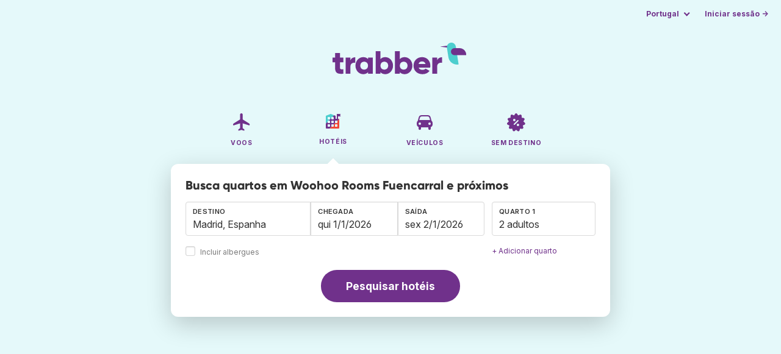

--- FILE ---
content_type: text/html;charset=utf-8
request_url: https://www.trabber.pt/hoteis/espanha-es/madrid-3117735/woohoo-rooms-fuencarral-387022785/
body_size: 11732
content:
<!DOCTYPE html>
<html lang="pt" >
<head>
<meta charset="utf-8">
<base href="https://www.trabber.pt/">
<meta name="viewport" content="width=device-width,initial-scale=1">
<meta name="mobile-web-app-capable" content="yes">
<meta name="apple-mobile-web-app-capable" content="yes">
<meta name="apple-mobile-web-app-status-bar-style" content="black-translucent">
<meta name="apple-mobile-web-app-title" content="Trabber">
<meta name="robots" content="max-image-preview:large"><link rel="apple-touch-icon" sizes="180x180" href="/apple-touch-icon.png">
<link rel="icon" type="image/png" sizes="32x32" href="/favicon-32x32.png">
<link rel="icon" type="image/png" sizes="16x16" href="/favicon-16x16.png">
<link rel="manifest" href="/site.webmanifest">
<link rel="mask-icon" href="/safari-pinned-tab.svg" color="#70318b">
<meta name="msapplication-TileColor" content="#70318b">
<meta name="msapplication-config" content="/browserconfig.xml">
<meta name="theme-color" content="#70318b">
<link rel="preload" as="font" href="https://www.trabber.pt/fonts/InterVariable.woff2" type="font/woff2" crossorigin="anonymous">
<link rel="preload" as="font" href="https://www.trabber.pt/fonts/Gilroy-ExtraBold.woff2" type="font/woff2" crossorigin="anonymous">
<meta property="og:image" content="https://q-xx.bstatic.com/xdata/images/hotel/max500/255282511.jpg?k=c84bf1073ed934fde896ba9c5d2480935cad9f9dec358562668ea021e8bdee7b&o=">
<script>
!function(){var e=!1;window.onerror=function(n,r,o,t,a){if(!e){var s={href:document.location.href,msg:n,url:r,line:o,col:t};null!=a&&(s.message=a.message,s.name=a.name,s.stack=a.stack);var i=new XMLHttpRequest;i.open("POST","/admin/javascript-report"),i.send(JSON.stringify(s)),e=!0}return!1}}();
</script>
<script>
function footerContact() {
    window.location.href="https://www.trabber.pt/contact" + "?url=" + encodeURIComponent(window.location.href);
}
var trbq = trbq || [];
trbq.push(['globalInit']);

window.dataLayer = window.dataLayer || [];
function gtag(){dataLayer.push(arguments);}
</script>
<script async src="https://accounts.google.com/gsi/client"></script><title>Woohoo Rooms Fuencarral em Madrid de 86 € - Trabber Hotéis</title>
<meta name="description" content="Detalhes sobre Woohoo Rooms Fuencarral. Compare, encontre o melhor preço no Trabber e reserve seu próximo feriado em Madrid">
<meta name="twitter:card" content="summary">
<meta name="twitter:site" content="@Trabber">
<meta name="twitter:title" content="Woohoo Rooms Fuencarral em Madrid de 86 € - Trabber Hotéis">
<meta name="twitter:description" content="Detalhes sobre Woohoo Rooms Fuencarral. Compare, encontre o melhor preço no Trabber e reserve seu próximo feriado em Madrid">
<meta name="twitter:image" content="https://www.trabber.pt/images/logos/tw-share.png">
<meta name="twitter:image:width" content="1024">
<meta name="twitter:image:height" content="512">
<meta name="referrer" content="no-referrer">
<script>
trbq.push(function() {

    hotelFormFocus();

    document.getElementById("js_support").value = 'Y';

    addLocationAutocomplete("dest_text", "dest_container", "dest", "https://www.trabber.pt/ajax/dest_autocomplete", {gApi: true});

    window.maxRooms = 10;


    addPikadayCombo('from_date','to_date','/',1,0,true);

    addTravellersDropdown('ages1', 'passengers_text1','adults1','children1',null,'adulto','adultos','criança','crianças');


    

});
</script>
<script type="application/ld+json">
{
"@context":"https://schema.org",
"@type":"WebSite",
"name":"Trabber",
"url": "https://www.trabber.pt/"
}
</script>
<script type="application/ld+json">
{
"@context":"https://schema.org",
"@type":"Organization",
"name":"Trabber",
"url":"https://www.trabber.pt/",

"logo":"https://www.trabber.pt/images/logo-trabber.svg"
}
</script>
<script>
function showWanning() {
    document.getElementById("wanningmsg").innerHTML = "<b>O navegador bloqueou as janelas de comparação</b><br>Revise as opções do seu navegador para permitir janelas pop up.<br>";
    document.getElementById("wanning").style.display = "block";
}
</script>
<script>
gtag('js', new Date());
function rP(i,n){var t,r=i.split("?")[0],e=[],l=-1!==i.indexOf("?")?i.split("?")[1]:"";if(""!==l){var s=l.indexOf("#");-1!==s&&(l=l.substring(0,s));for(var f=(e=l.split("&")).length-1;f>=0;f-=1)t=e[f].split("=")[0],n.indexOf(t)>=0&&e.splice(f,1);e.length&&(r=r+"?"+e.join("&"))}return r}
var ga4ecb = function (en) {

};

var ga4cfg = {

    send_page_view: false
};
var ga4up = {};
gtag('set','page_location',rP(document.location.href,['id','ead','ttclickid']));

ga4up['app'] = 'false';

ga4up['device_cat'] = 'laptop-16';
gtag('set','user_properties',ga4up);

gtag('config', 'G-DMJLK719NV', ga4cfg);
gtag('event', 'page_view', {
    'event_callback': function() {
        ga4ecb('page_view');
    }
});

gtag('config', 'AW-1062050928');
</script>


<link rel="stylesheet" href="https://www.trabber.pt/css/style.min.css?7a00516ce281656093e26d6a4fad4ecd.cache.css">
<meta property="twitter:account_id" content="4503599629823226">
<meta name="facebook-domain-verification" content="p50hmsofx3vvw9043nuzbgcg58vzt5">
<link rel="canonical" href="https://www.trabber.pt/hoteis/espanha-es/madrid-3117735/woohoo-rooms-fuencarral-387022785/">
<link rel="alternate" hreflang="ca" href="https://www.trabber.cat/hotels/espanya-es/madrid-3117735/woohoo-rooms-fuencarral-387022785/">
<link rel="alternate" hreflang="ca-es" href="https://www.trabber.cat/hotels/espanya-es/madrid-3117735/woohoo-rooms-fuencarral-387022785/">
<link rel="alternate" hreflang="de" href="https://www.trabber.de/hotels/spanien-es/madrid-3117735/woohoo-rooms-fuencarral-387022785/">
<link rel="alternate" hreflang="de-at" href="https://www.trabber.at/hotels/spanien-es/madrid-3117735/woohoo-rooms-fuencarral-387022785/">
<link rel="alternate" hreflang="de-ch" href="https://www.trabber.ch/hotels/spanien-es/madrid-3117735/woohoo-rooms-fuencarral-387022785/">
<link rel="alternate" hreflang="de-de" href="https://www.trabber.de/hotels/spanien-es/madrid-3117735/woohoo-rooms-fuencarral-387022785/">
<link rel="alternate" hreflang="en" href="https://www.trabber.us/hotels/spain-es/madrid-3117735/woohoo-rooms-fuencarral-387022785/">
<link rel="alternate" hreflang="en-au" href="https://www.trabber.com.au/hotels/spain-es/madrid-3117735/woohoo-rooms-fuencarral-387022785/">
<link rel="alternate" hreflang="en-ca" href="https://www.trabber.ca/hotels/spain-es/madrid-3117735/woohoo-rooms-fuencarral-387022785/">
<link rel="alternate" hreflang="en-de" href="https://www.trabber.de/en/hotels/spain-es/madrid-3117735/woohoo-rooms-fuencarral-387022785/">
<link rel="alternate" hreflang="en-es" href="https://www.trabber.es/en/hotels/spain-es/madrid-3117735/woohoo-rooms-fuencarral-387022785/">
<link rel="alternate" hreflang="en-gb" href="https://www.trabber.co.uk/hotels/spain-es/madrid-3117735/woohoo-rooms-fuencarral-387022785/">
<link rel="alternate" hreflang="en-ie" href="https://www.trabber.ie/hotels/spain-es/madrid-3117735/woohoo-rooms-fuencarral-387022785/">
<link rel="alternate" hreflang="en-in" href="https://www.trabber.in/hotels/spain-es/madrid-3117735/woohoo-rooms-fuencarral-387022785/">
<link rel="alternate" hreflang="en-nz" href="https://www.trabber.co.nz/hotels/spain-es/madrid-3117735/woohoo-rooms-fuencarral-387022785/">
<link rel="alternate" hreflang="en-us" href="https://www.trabber.us/hotels/spain-es/madrid-3117735/woohoo-rooms-fuencarral-387022785/">
<link rel="alternate" hreflang="en-za" href="https://www.trabber.co.za/hotels/spain-es/madrid-3117735/woohoo-rooms-fuencarral-387022785/">
<link rel="alternate" hreflang="es" href="https://www.trabber.es/hoteles/espana-es/madrid-3117735/woohoo-rooms-fuencarral-387022785/">
<link rel="alternate" hreflang="es-ar" href="https://www.trabber.com.ar/hoteles/espana-es/madrid-3117735/woohoo-rooms-fuencarral-387022785/">
<link rel="alternate" hreflang="es-cl" href="https://www.trabber.cl/hoteles/espana-es/madrid-3117735/woohoo-rooms-fuencarral-387022785/">
<link rel="alternate" hreflang="es-co" href="https://www.trabber.co/hoteles/espana-es/madrid-3117735/woohoo-rooms-fuencarral-387022785/">
<link rel="alternate" hreflang="es-cr" href="https://www.trabber.co.cr/hoteles/espana-es/madrid-3117735/woohoo-rooms-fuencarral-387022785/">
<link rel="alternate" hreflang="es-ec" href="https://www.trabber.ec/hoteles/espana-es/madrid-3117735/woohoo-rooms-fuencarral-387022785/">
<link rel="alternate" hreflang="es-es" href="https://www.trabber.es/hoteles/espana-es/madrid-3117735/woohoo-rooms-fuencarral-387022785/">
<link rel="alternate" hreflang="es-gt" href="https://www.trabber.gt/hoteles/espana-es/madrid-3117735/woohoo-rooms-fuencarral-387022785/">
<link rel="alternate" hreflang="es-mx" href="https://www.trabber.mx/hoteles/espana-es/madrid-3117735/woohoo-rooms-fuencarral-387022785/">
<link rel="alternate" hreflang="es-pa" href="https://www.trabber.com.pa/hoteles/espana-es/madrid-3117735/woohoo-rooms-fuencarral-387022785/">
<link rel="alternate" hreflang="es-pe" href="https://www.trabber.pe/hoteles/espana-es/madrid-3117735/woohoo-rooms-fuencarral-387022785/">
<link rel="alternate" hreflang="es-us" href="https://www.trabber.us/es/hoteles/espana-es/madrid-3117735/woohoo-rooms-fuencarral-387022785/">
<link rel="alternate" hreflang="es-ve" href="https://www.trabber.com.ve/hoteles/espana-es/madrid-3117735/woohoo-rooms-fuencarral-387022785/">
<link rel="alternate" hreflang="fr" href="https://www.trabber.fr/hotels/espagne-es/madrid-3117735/woohoo-rooms-fuencarral-387022785/">
<link rel="alternate" hreflang="fr-ca" href="https://www.trabber.ca/fr/hotels/espagne-es/madrid-3117735/woohoo-rooms-fuencarral-387022785/">
<link rel="alternate" hreflang="fr-ch" href="https://www.trabber.ch/fr/hotels/espagne-es/madrid-3117735/woohoo-rooms-fuencarral-387022785/">
<link rel="alternate" hreflang="fr-fr" href="https://www.trabber.fr/hotels/espagne-es/madrid-3117735/woohoo-rooms-fuencarral-387022785/">
<link rel="alternate" hreflang="it" href="https://www.trabber.it/hotel/spagna-es/madrid-3117735/woohoo-rooms-fuencarral-387022785/">
<link rel="alternate" hreflang="it-ch" href="https://www.trabber.ch/it/hotel/spagna-es/madrid-3117735/woohoo-rooms-fuencarral-387022785/">
<link rel="alternate" hreflang="it-it" href="https://www.trabber.it/hotel/spagna-es/madrid-3117735/woohoo-rooms-fuencarral-387022785/">
<link rel="alternate" hreflang="pt" href="https://www.trabber.com.br/hoteis/espanha-es/madrid-3117735/woohoo-rooms-fuencarral-387022785/">
<link rel="alternate" hreflang="pt-br" href="https://www.trabber.com.br/hoteis/espanha-es/madrid-3117735/woohoo-rooms-fuencarral-387022785/">
<link rel="alternate" hreflang="pt-pt" href="https://www.trabber.pt/hoteis/espanha-es/madrid-3117735/woohoo-rooms-fuencarral-387022785/">

<link rel="prefetch" href="https://www.trabber.pt/images/icons/dot-loader.svg">
<script async src="https://www.trabber.pt/javascript/z/new-pt.js?26371a600c7276dc282a22f6c3cb0677.cache.js"></script>
<script async src="https://www.googletagmanager.com/gtag/js?id=AW-1062050928"></script>
</head>
<body class="home">

<!-- arya -->

<div class="background-image-container background-hotel"></div>

<section class="masthead">

    <div class="bar">
        <div class="bar-left">
        </div>
        <div class="bar-right">
            <script>
    
    // if (('serviceWorker' in navigator) && ('PushManager' in window)) {
    if (('serviceWorker' in navigator)) {
        window.addEventListener('load', function() {
            navigator.serviceWorker.register('https://www.trabber.pt/service-worker.js');
        });
    }

    if (('serviceWorker' in navigator) && ('PushManager' in window) && ('ready' in window.navigator.serviceWorker)) {
        window.navigator.serviceWorker.ready
            .then(function(reg) {
                if (!('pushManager' in reg)) {
                    return;
                }
                reg.pushManager.getSubscription()
                    .then(function(subscription) {
                        trbq.push(['getSubscriptions','https://www.trabber.pt/',JSON.stringify(subscription)]);
                    });
            });
    }
</script>

<div id="alerts" class="bar-item" style="display:none;">
    <div class="dropdown">
        <div>
            <button class="button is-small is-text" aria-haspopup="false" onclick="location.href='https://www.trabber.pt/alerts/'">
                <span>Alerts (<span id="alertsNum"></span>)</span>
            </button>
        </div>
    </div>
</div>

<div class="bar-item">
    <div class="dropdown dropdown-autoclose">
        <div class="dropdown-trigger">
            <button class="button is-small is-text" aria-haspopup="true" aria-controls="country-menu">
                <span>Portugal</span>
            </button>
        </div>
        <div class="dropdown-menu is-multi-column" role="menu" id="country-menu">
            <div class="dropdown-content">
                <a class="dropdown-item" href="https://www.trabber.com.ar/hoteles/espana-es/madrid-3117735/woohoo-rooms-fuencarral-387022785/"><span class="flags flag-ar"> </span> Argentina</a><a class="dropdown-item" href="https://www.trabber.com.au/hotels/spain-es/madrid-3117735/woohoo-rooms-fuencarral-387022785/"><span class="flags flag-au"> </span> Australia</a><a class="dropdown-item" href="https://www.trabber.com.br/hoteis/espanha-es/madrid-3117735/woohoo-rooms-fuencarral-387022785/"><span class="flags flag-br"> </span> Brasil</a><a class="dropdown-item" href="https://www.trabber.ca/hotels/spain-es/madrid-3117735/woohoo-rooms-fuencarral-387022785/"><span class="flags flag-ca"> </span> Canada (en)</a><a class="dropdown-item" href="https://www.trabber.ca/fr/hotels/espagne-es/madrid-3117735/woohoo-rooms-fuencarral-387022785/"><span class="flags flag-ca"> </span> Canada (fr)</a><a class="dropdown-item" href="https://www.trabber.cl/hoteles/espana-es/madrid-3117735/woohoo-rooms-fuencarral-387022785/"><span class="flags flag-cl"> </span> Chile</a><a class="dropdown-item" href="https://www.trabber.co/hoteles/espana-es/madrid-3117735/woohoo-rooms-fuencarral-387022785/"><span class="flags flag-co"> </span> Colombia</a><a class="dropdown-item" href="https://www.trabber.co.cr/hoteles/espana-es/madrid-3117735/woohoo-rooms-fuencarral-387022785/"><span class="flags flag-cr"> </span> Costa Rica</a><a class="dropdown-item" href="https://www.trabber.de/hotels/spanien-es/madrid-3117735/woohoo-rooms-fuencarral-387022785/"><span class="flags flag-de"> </span> Deutschland (de)</a><a class="dropdown-item" href="https://www.trabber.de/en/hotels/spain-es/madrid-3117735/woohoo-rooms-fuencarral-387022785/"><span class="flags flag-de"> </span> Germany (en)</a><a class="dropdown-item" href="https://www.trabber.ec/hoteles/espana-es/madrid-3117735/woohoo-rooms-fuencarral-387022785/"><span class="flags flag-ec"> </span> Ecuador</a><a class="dropdown-item" href="https://www.trabber.es/hoteles/espana-es/madrid-3117735/woohoo-rooms-fuencarral-387022785/"><span class="flags flag-es"> </span> España (es)</a><a class="dropdown-item" href="https://www.trabber.cat/hotels/espanya-es/madrid-3117735/woohoo-rooms-fuencarral-387022785/"><span class="flags flag-es"> </span> Espanya (ca)</a><a class="dropdown-item" href="https://www.trabber.es/en/hotels/spain-es/madrid-3117735/woohoo-rooms-fuencarral-387022785/"><span class="flags flag-es"> </span> Spain (en)</a><a class="dropdown-item" href="https://www.trabber.fr/hotels/espagne-es/madrid-3117735/woohoo-rooms-fuencarral-387022785/"><span class="flags flag-fr"> </span> France</a><a class="dropdown-item" href="https://www.trabber.gt/hoteles/espana-es/madrid-3117735/woohoo-rooms-fuencarral-387022785/"><span class="flags flag-gt"> </span> Guatemala</a><a class="dropdown-item" href="https://www.trabber.in/hotels/spain-es/madrid-3117735/woohoo-rooms-fuencarral-387022785/"><span class="flags flag-in"> </span> India</a><a class="dropdown-item" href="https://www.trabber.ie/hotels/spain-es/madrid-3117735/woohoo-rooms-fuencarral-387022785/"><span class="flags flag-ie"> </span> Ireland</a><a class="dropdown-item" href="https://www.trabber.it/hotel/spagna-es/madrid-3117735/woohoo-rooms-fuencarral-387022785/"><span class="flags flag-it"> </span> Italia</a><a class="dropdown-item" href="https://www.trabber.mx/hoteles/espana-es/madrid-3117735/woohoo-rooms-fuencarral-387022785/"><span class="flags flag-mx"> </span> México</a><a class="dropdown-item" href="https://www.trabber.co.nz/hotels/spain-es/madrid-3117735/woohoo-rooms-fuencarral-387022785/"><span class="flags flag-nz"> </span> New Zealand</a><a class="dropdown-item" href="https://www.trabber.at/hotels/spanien-es/madrid-3117735/woohoo-rooms-fuencarral-387022785/"><span class="flags flag-at"> </span> Österreich</a><a class="dropdown-item" href="https://www.trabber.com.pa/hoteles/espana-es/madrid-3117735/woohoo-rooms-fuencarral-387022785/"><span class="flags flag-pa"> </span> Panamá</a><a class="dropdown-item" href="https://www.trabber.pe/hoteles/espana-es/madrid-3117735/woohoo-rooms-fuencarral-387022785/"><span class="flags flag-pe"> </span> Perú</a><a class="dropdown-item" href="https://www.trabber.pt/hoteis/espanha-es/madrid-3117735/woohoo-rooms-fuencarral-387022785/"><span class="flags flag-pt"> </span> Portugal</a><a class="dropdown-item" href="https://www.trabber.ch/hotels/spanien-es/madrid-3117735/woohoo-rooms-fuencarral-387022785/"><span class="flags flag-ch"> </span> Schweiz (de)</a><a class="dropdown-item" href="https://www.trabber.ch/fr/hotels/espagne-es/madrid-3117735/woohoo-rooms-fuencarral-387022785/"><span class="flags flag-ch"> </span> Suisse (fr)</a><a class="dropdown-item" href="https://www.trabber.ch/it/hotel/spagna-es/madrid-3117735/woohoo-rooms-fuencarral-387022785/"><span class="flags flag-ch"> </span> Svizzera (it)</a><a class="dropdown-item" href="https://www.trabber.co.za/hotels/spain-es/madrid-3117735/woohoo-rooms-fuencarral-387022785/"><span class="flags flag-za"> </span> South Africa</a><a class="dropdown-item" href="https://www.trabber.co.uk/hotels/spain-es/madrid-3117735/woohoo-rooms-fuencarral-387022785/"><span class="flags flag-uk"> </span> United Kingdom</a><a class="dropdown-item" href="https://www.trabber.us/hotels/spain-es/madrid-3117735/woohoo-rooms-fuencarral-387022785/"><span class="flags flag-us"> </span> United States (en)</a><a class="dropdown-item" href="https://www.trabber.us/es/hoteles/espana-es/madrid-3117735/woohoo-rooms-fuencarral-387022785/"><span class="flags flag-us"> </span> Estados Unidos (es)</a><a class="dropdown-item" href="https://www.trabber.com.ve/hoteles/espana-es/madrid-3117735/woohoo-rooms-fuencarral-387022785/"><span class="flags flag-ve"> </span> Venezuela</a></div>
        </div>
    </div>
</div>

<div class="bar-item">
    <a class="button is-small is-text has-text-primary login-link" href="https://www.trabber.pt/login">Iniciar sessão &rarr;</a> <div id="g_id_onload"
data-use_fedcm_for_prompt="true"
data-client_id="305488027803-cpmlh62ipriuh4n5qjfld6hoacci16j3.apps.googleusercontent.com"
data-login_uri="https://www.trabber.pt/account/gsi-return"
data-auto_select="true"
data-prompt_parent_id="g_id_onload"
style="position: fixed; top: 35px; right: 10px; z-index: 1001;">
</div>
</div>

</div>
    </div>

    <div class="container is-fluid">
        <div class="columns is-centered">
            <div class="column is-full">

                <div class="has-text-centered">
<div class="logo">
                        <a href="https://www.trabber.pt/"><img src="https://www.trabber.pt/images/logo-trabber.svg" width="220" height="52" alt="Trabber Portugal"></a>
                    </div>
<div class="tabs is-main-nav is-centered">
                        <ul id="main-nav"><li><a  href="https://www.trabber.pt/"><img class="marginb-on" width="32" height="32" src="https://www.trabber.pt/images/icons/flights-off.svg" alt="Voos"> <strong class="no-text">Voos</strong></a></li> <li class="is-active"><a  href="https://www.trabber.pt/hoteis/"><img class="marginb-on" width="32" height="32" src="https://www.trabber.pt/images/icons/hotels.svg" alt="Hotéis"> <strong class="no-text">Hotéis</strong></a></li> <li><a  href="https://www.trabber.pt/carros/"><img class="marginb-on" width="32" height="32" src="https://www.trabber.pt/images/icons/cars-off.svg" alt="Veículos"> <strong class="no-text">Veículos</strong></a></li> <li><a  href="https://www.trabber.pt/ofertas/"><img class="marginb-on" width="32" height="32" src="https://www.trabber.pt/images/icons/offers-off.svg" alt="Sem destino"> <strong class="no-text">Sem destino</strong></a></li> </ul></div>
                </div>

                <div class="box is-paddingless has-large-border-radius">


                    <h1 class="px-5 pt-5 title is-size-5">
Busca quartos em Woohoo Rooms Fuencarral e próximos</h1>

<form class="px-5 pt-4 pb-5 form-hotels" id="search-form" action="https://www.trabber.pt/hotel-search-start" method="post" onclick="trbq.push(['searchformclick']);" onmouseup="trbq.push(['searchformclick']);">
        <input id="searchId" name="searchId" type="hidden" value="">
        <input id="js_support" name="js_support" type="hidden" value="N">

        <fieldset>
            <div class="fields is-horizontal">
                <div class="field-body">
                    <div class="field ">
                        <div class="fancy-fields is-grouped">
                            <div class="field">
                                <input id="dest" name="dest" type="hidden" value="3117735">
                                <label class="label" for="dest_text">Destino</label>
                                <div class="control mb-3" id="DestAutoComplete">
                                    <input class="input" type="text" id="dest_text" name="dest_text" value="Madrid, Espanha" title="Madrid, Espanha" placeholder="p. ex. Lisboa" autocomplete="off">
                                    <div id="dest_container"></div>
                                </div>
                                <span class="is-block mb-3 ">
                                    <input type="checkbox" name="hostels" class="is-checkradio is-small" id="hostels" value="y" >
                                    <label class="checkbox is-size-7 has-text-grey" for="hostels">Incluir albergues</label>
                                </span>
                            </div>
                            <div class="field has-width-short">
                                <label class="label" for="from_date">Chegada</label>
                                <div class="control mb-3">
                                    <input class="input" type="text" autocomplete="off" name="from_date" id="from_date" maxlength="14" size="14" value="01/01/2026">
                                </div>
                            </div>
                            <div class="field has-width-short">
                                <label class="label" for="to_date">Saída</label>
                                <div class="control mb-3">
                                    <input class="input" type="text" autocomplete="off" name="to_date" id="to_date" maxlength="14" size="14" value="02/01/2026">
                                </div>
                            </div>
                        </div>
                    </div>
                    <div class="field ">
                        <div class="fancy-fields">
                            <div class="field">
                                <div id="room-holder">
                                    <div class="dropdown passengers dropdown-autoclose mb-1 is-block" >
                                        <label class="dropdown-trigger label">Quarto 1</label>
                                        <div class="dropdown-trigger control">
                                            <button class="input without-shadow without-arrow" type="button" id="passengers_text1" name="passengers_text1"></button>
                                        </div>
                                        <div class="dropdown-menu dropdown-travellers" role="menu">
                                            <div class="dropdown-content px-4 py-4">
                                                <a class="delete dropdown-trigger" style="position:absolute; right:9px;" title="fechar"></a>
                                                <p>
                                                <span class="amount">
                                                    <button type="button" id="adults1_less">⊖</button>
                                                    <input id="adults1" name="adults1" type="text" readonly tabindex="-1" value="2">
                                                    <button type="button" id="adults1_more">⊕</button></span>
                                                    <label for="adults1"><strong><span id="adults1_lbl">adultos</span></strong></label>
                                                </p>
                                                <p>
                                                <span class="amount"><button type="button" id="children1_less">⊖</button>
                                                    <input id="children1" name="children1" type="text" readonly tabindex="-1" value="0">
                                                    <button type="button" id="children1_more">⊕</button></span>
                                                    <label for="children1"><strong><span id="children1_lbl">crianças</span></strong></label>
                                                </p>
                                                <div class="children" id="ages1" style="display:none;">
    <div class="is-vcentered" id="ages1_1" style="display:none;">
        <div class="is-7" style="flex:auto;align-self:center;">
            <strong>Idade criança&nbsp;1</strong>
        </div>
        <div class="mb-1">
            <div class="select is-small">
                <select name="ages1_1">
                    <option value="0">0</option>
                        <option value="1">1</option>
                        <option value="2">2</option>
                        <option value="3">3</option>
                        <option value="4">4</option>
                        <option value="5">5</option>
                        <option value="6">6</option>
                        <option value="7">7</option>
                        <option value="8">8</option>
                        <option value="9">9</option>
                        <option value="10">10</option>
                        <option value="11">11</option>
                        <option value="12">12</option>
                        <option value="13">13</option>
                        <option value="14">14</option>
                        <option value="15">15</option>
                        <option value="16">16</option>
                        <option value="17">17</option>
                        </select>
            </div>
        </div>
    </div>
    <div class="is-vcentered" id="ages1_2" style="display:none;">
        <div class="is-7" style="flex:auto;align-self:center;">
            <strong>Idade criança&nbsp;2</strong>
        </div>
        <div class="mb-1">
            <div class="select is-small">
                <select name="ages1_2">
                    <option value="0">0</option>
                        <option value="1">1</option>
                        <option value="2">2</option>
                        <option value="3">3</option>
                        <option value="4">4</option>
                        <option value="5">5</option>
                        <option value="6">6</option>
                        <option value="7">7</option>
                        <option value="8">8</option>
                        <option value="9">9</option>
                        <option value="10">10</option>
                        <option value="11">11</option>
                        <option value="12">12</option>
                        <option value="13">13</option>
                        <option value="14">14</option>
                        <option value="15">15</option>
                        <option value="16">16</option>
                        <option value="17">17</option>
                        </select>
            </div>
        </div>
    </div>
    <div class="is-vcentered" id="ages1_3" style="display:none;">
        <div class="is-7" style="flex:auto;align-self:center;">
            <strong>Idade criança&nbsp;3</strong>
        </div>
        <div class="mb-1">
            <div class="select is-small">
                <select name="ages1_3">
                    <option value="0">0</option>
                        <option value="1">1</option>
                        <option value="2">2</option>
                        <option value="3">3</option>
                        <option value="4">4</option>
                        <option value="5">5</option>
                        <option value="6">6</option>
                        <option value="7">7</option>
                        <option value="8">8</option>
                        <option value="9">9</option>
                        <option value="10">10</option>
                        <option value="11">11</option>
                        <option value="12">12</option>
                        <option value="13">13</option>
                        <option value="14">14</option>
                        <option value="15">15</option>
                        <option value="16">16</option>
                        <option value="17">17</option>
                        </select>
            </div>
        </div>
    </div>
    <div class="is-vcentered" id="ages1_4" style="display:none;">
        <div class="is-7" style="flex:auto;align-self:center;">
            <strong>Idade criança&nbsp;4</strong>
        </div>
        <div class="mb-1">
            <div class="select is-small">
                <select name="ages1_4">
                    <option value="0">0</option>
                        <option value="1">1</option>
                        <option value="2">2</option>
                        <option value="3">3</option>
                        <option value="4">4</option>
                        <option value="5">5</option>
                        <option value="6">6</option>
                        <option value="7">7</option>
                        <option value="8">8</option>
                        <option value="9">9</option>
                        <option value="10">10</option>
                        <option value="11">11</option>
                        <option value="12">12</option>
                        <option value="13">13</option>
                        <option value="14">14</option>
                        <option value="15">15</option>
                        <option value="16">16</option>
                        <option value="17">17</option>
                        </select>
            </div>
        </div>
    </div>
    <div class="is-vcentered" id="ages1_5" style="display:none;">
        <div class="is-7" style="flex:auto;align-self:center;">
            <strong>Idade criança&nbsp;5</strong>
        </div>
        <div class="mb-1">
            <div class="select is-small">
                <select name="ages1_5">
                    <option value="0">0</option>
                        <option value="1">1</option>
                        <option value="2">2</option>
                        <option value="3">3</option>
                        <option value="4">4</option>
                        <option value="5">5</option>
                        <option value="6">6</option>
                        <option value="7">7</option>
                        <option value="8">8</option>
                        <option value="9">9</option>
                        <option value="10">10</option>
                        <option value="11">11</option>
                        <option value="12">12</option>
                        <option value="13">13</option>
                        <option value="14">14</option>
                        <option value="15">15</option>
                        <option value="16">16</option>
                        <option value="17">17</option>
                        </select>
            </div>
        </div>
    </div>
    <div class="is-vcentered" id="ages1_6" style="display:none;">
        <div class="is-7" style="flex:auto;align-self:center;">
            <strong>Idade criança&nbsp;6</strong>
        </div>
        <div class="mb-1">
            <div class="select is-small">
                <select name="ages1_6">
                    <option value="0">0</option>
                        <option value="1">1</option>
                        <option value="2">2</option>
                        <option value="3">3</option>
                        <option value="4">4</option>
                        <option value="5">5</option>
                        <option value="6">6</option>
                        <option value="7">7</option>
                        <option value="8">8</option>
                        <option value="9">9</option>
                        <option value="10">10</option>
                        <option value="11">11</option>
                        <option value="12">12</option>
                        <option value="13">13</option>
                        <option value="14">14</option>
                        <option value="15">15</option>
                        <option value="16">16</option>
                        <option value="17">17</option>
                        </select>
            </div>
        </div>
    </div>
    <div class="is-vcentered" id="ages1_7" style="display:none;">
        <div class="is-7" style="flex:auto;align-self:center;">
            <strong>Idade criança&nbsp;7</strong>
        </div>
        <div class="mb-1">
            <div class="select is-small">
                <select name="ages1_7">
                    <option value="0">0</option>
                        <option value="1">1</option>
                        <option value="2">2</option>
                        <option value="3">3</option>
                        <option value="4">4</option>
                        <option value="5">5</option>
                        <option value="6">6</option>
                        <option value="7">7</option>
                        <option value="8">8</option>
                        <option value="9">9</option>
                        <option value="10">10</option>
                        <option value="11">11</option>
                        <option value="12">12</option>
                        <option value="13">13</option>
                        <option value="14">14</option>
                        <option value="15">15</option>
                        <option value="16">16</option>
                        <option value="17">17</option>
                        </select>
            </div>
        </div>
    </div>
    <div class="is-vcentered" id="ages1_8" style="display:none;">
        <div class="is-7" style="flex:auto;align-self:center;">
            <strong>Idade criança&nbsp;8</strong>
        </div>
        <div class="mb-1">
            <div class="select is-small">
                <select name="ages1_8">
                    <option value="0">0</option>
                        <option value="1">1</option>
                        <option value="2">2</option>
                        <option value="3">3</option>
                        <option value="4">4</option>
                        <option value="5">5</option>
                        <option value="6">6</option>
                        <option value="7">7</option>
                        <option value="8">8</option>
                        <option value="9">9</option>
                        <option value="10">10</option>
                        <option value="11">11</option>
                        <option value="12">12</option>
                        <option value="13">13</option>
                        <option value="14">14</option>
                        <option value="15">15</option>
                        <option value="16">16</option>
                        <option value="17">17</option>
                        </select>
            </div>
        </div>
    </div>
    <div class="is-vcentered" id="ages1_9" style="display:none;">
        <div class="is-7" style="flex:auto;align-self:center;">
            <strong>Idade criança&nbsp;9</strong>
        </div>
        <div class="mb-1">
            <div class="select is-small">
                <select name="ages1_9">
                    <option value="0">0</option>
                        <option value="1">1</option>
                        <option value="2">2</option>
                        <option value="3">3</option>
                        <option value="4">4</option>
                        <option value="5">5</option>
                        <option value="6">6</option>
                        <option value="7">7</option>
                        <option value="8">8</option>
                        <option value="9">9</option>
                        <option value="10">10</option>
                        <option value="11">11</option>
                        <option value="12">12</option>
                        <option value="13">13</option>
                        <option value="14">14</option>
                        <option value="15">15</option>
                        <option value="16">16</option>
                        <option value="17">17</option>
                        </select>
            </div>
        </div>
    </div>
    <div class="is-vcentered" id="ages1_10" style="display:none;">
        <div class="is-7" style="flex:auto;align-self:center;">
            <strong>Idade criança&nbsp;10</strong>
        </div>
        <div class="mb-1">
            <div class="select is-small">
                <select name="ages1_10">
                    <option value="0">0</option>
                        <option value="1">1</option>
                        <option value="2">2</option>
                        <option value="3">3</option>
                        <option value="4">4</option>
                        <option value="5">5</option>
                        <option value="6">6</option>
                        <option value="7">7</option>
                        <option value="8">8</option>
                        <option value="9">9</option>
                        <option value="10">10</option>
                        <option value="11">11</option>
                        <option value="12">12</option>
                        <option value="13">13</option>
                        <option value="14">14</option>
                        <option value="15">15</option>
                        <option value="16">16</option>
                        <option value="17">17</option>
                        </select>
            </div>
        </div>
    </div>
    </div>
</div>
                                        </div>
                                    </div>
                                </div>
                            </div> <!-- room-holder -->
                            <div class="is-size-7 pt-3">
                                <a id="add-room" href="#" onclick='addRoom("Quarto",2,0,"Excluir","adulto","adultos","criança","crianças","Idade criança","10");return false;'>+ Adicionar quarto</a>
                            </div>
                        </div>
                    </div>

                    </div>
            </div>

            <div class="has-text-centered mt-2">
                    <button id="submit_button" class="button is-primary is-large is-rounded" type="submit">Pesquisar hotéis</button>
                </div>

            </fieldset>
    

</form>
<div id="wanning" style="display:none">
    <div style="position:absolute; left:0; top:0; width:100%; height:100%; z-index:1000; background-color: grey; opacity: 0.5; text-align:left;"></div>
    <div style="position:absolute; top:10px; left:10px; z-index:1100;width:400px;background-color:#ffffe1; margin-top: 10px; margin-left:10px; padding:15px; text-align: left;border-width: 1px; border-style: solid; border-color: black; color:black;">
        <span id="wanningmsg"></span>
        <input type="button" id="continue" name="continue" value="Continuar busca" onclick="trbq.push(['continueSearchHotels', '%d/%m/%Y',[]])" style="margin-top:10px;">
    </div>
</div>



</div>


            </div>
        </div>

    </div>
</section>



<script type="application/ld+json">
{
"@context":"https://schema.org/",
"@type":"Hotel",
"name":"Woohoo Rooms Fuencarral",
"image":"https://q-xx.bstatic.com/xdata/images/hotel/max500/255282511.jpg?k=c84bf1073ed934fde896ba9c5d2480935cad9f9dec358562668ea021e8bdee7b&o=",

"priceRange":"desde 86 €",
"offers":{
  "@type":"AggregateOffer",
  "lowPrice":"86",
  "priceCurrency":"EUR"
},

"url":"https://www.trabber.pt/hoteis/espanha-es/madrid-3117735/woohoo-rooms-fuencarral-387022785/",

"aggregateRating":{
  "@type":"AggregateRating",
  "ratingValue":9.3,
  "reviewCount":1592,
  "bestRating":10
},

"address": {
  "@type":"PostalAddress",

  "streetAddress":"Calle de Fuencarral, 41, 2\u00BA",

  "postalCode": "28004",

  "addressLocality":"Madrid",

  "addressCountry":"Espanha",

  "geo": {
    "@type":"GeoCoordinates",
    "latitude":"40.422669",
    "longitude":"-3.700978"
  }

}
}
</script>

    <script>
        function imgError(i) {
            i.onerror = '';
            i.src = "https://www.trabber.pt/images/pixtrans.gif";
            i.height = 0;
            i.width = 0;
            i.alt = '';
            i.style.display = 'none';
            return true;
        }
        trbq.push(function() {
            
            addPikadayCombo('from_date_availability', 'to_date_availability', '/', 1, 0, true,
                {
                    position: 'bottom left',
                    positionField: document.getElementById('from_date_availability')
                }
            );
            
            hotelDetailsPhotoSlider();
        });
    </script>

    <section class="section">  <div class="container is-narrow">

            <nav class="breadcrumb has-arrow-separator" aria-label="breadcrumbs" itemscope itemtype="https://schema.org/BreadcrumbList"><ul><li itemprop="itemListElement" itemscope itemtype="https://schema.org/ListItem"><a href="https://www.trabber.pt/hoteis/" itemprop="item"><span itemprop="name">Hotéis</span></a><meta itemprop="position" content="1"></li><li itemprop="itemListElement" itemscope itemtype="https://schema.org/ListItem"><a href="https://www.trabber.pt/hoteis/mundo/" itemprop="item"><span itemprop="name">Hotéis no mundo</span></a><meta itemprop="position" content="2"></li><li itemprop="itemListElement" itemscope itemtype="https://schema.org/ListItem"><a href="https://www.trabber.pt/hoteis/espanha-es/" itemprop="item"><span itemprop="name">Hotéis em Espanha</span></a><meta itemprop="position" content="3"></li><li itemprop="itemListElement" itemscope itemtype="https://schema.org/ListItem"><a href="https://www.trabber.pt/hoteis/espanha-es/madrid-3117735/" itemprop="item"><span itemprop="name">Hotéis em Madrid</span></a><meta itemprop="position" content="4"></li><li class="is-active" itemprop="itemListElement" itemscope itemtype="https://schema.org/ListItem"><a href="https://www.trabber.pt/" itemprop="item" aria-current="page"><span itemprop="name">Woohoo Rooms Fuencarral</span></a><meta itemprop="position" content="5"></li></ul></nav><div class="columns mb-3">

                <div class="column is-9 mb-6">

                    <p class="result-stars is-size-4" title="2 estrelas">★★</p>
                    <h2 class="is-size-2 mb-2" id="name">Woohoo Rooms Fuencarral</h2>
                    <p class="mb-6">

                        Woohoo Rooms Fuencarral (2 estrelas) é uma acomodação econômica para pequenos orçamentos localização centralizada, perfeita para chegar facilmente aos principais pontos turísticos que Madrid oferece aos visitantes. Neste estabelecimento você encontrará ótimos preços, a partir de 86 €.  Oferece aos seus clientes conexão wifi grátis em todas as suas dependências.  Estas são algumas das comodidades oferecidas mais interessantes: estacionamento e ar-condicionado. </p>

                    <div class="result-item">
                        <h2 class="is-size-4 mb-4">Fotos</h2>
                        <div class="room-images mb-6" id="pics">
                            <img loading="lazy" src="https://images.trvl-media.com/lodging/58000000/57390000/57385300/57385271/a237fe71.jpg?impolicy=ccrop&w=1000&h=666&q=medium" alt="Foto - Woohoo Rooms Fuencarral" onerror="imgError(this)">
                            <img loading="lazy" src="https://images.trvl-media.com/lodging/58000000/57390000/57385300/57385271/1acbf1f1.jpg?impolicy=ccrop&w=1000&h=666&q=medium" alt="Foto - Woohoo Rooms Fuencarral" onerror="imgError(this)">
                            <img loading="lazy" src="https://images.trvl-media.com/lodging/58000000/57390000/57385300/57385271/w2874h1618x0y0-0f7c81bc.jpg?impolicy=ccrop&w=1000&h=666&q=medium" alt="Foto - Woohoo Rooms Fuencarral" onerror="imgError(this)">
                            <img loading="lazy" src="https://images.trvl-media.com/lodging/58000000/57390000/57385300/57385271/5c8ed58c.jpg?impolicy=ccrop&w=1000&h=666&q=medium" alt="Foto - Woohoo Rooms Fuencarral" onerror="imgError(this)">
                            <img loading="lazy" src="https://images.trvl-media.com/lodging/58000000/57390000/57385300/57385271/d626e6dd.jpg?impolicy=ccrop&w=1000&h=666&q=medium" alt="Foto - Woohoo Rooms Fuencarral" onerror="imgError(this)">
                            <img loading="lazy" src="https://images.trvl-media.com/lodging/58000000/57390000/57385300/57385271/09ac2c22.jpg?impolicy=ccrop&w=1000&h=666&q=medium" alt="Foto - Woohoo Rooms Fuencarral" onerror="imgError(this)">
                            <img loading="lazy" src="https://images.trvl-media.com/lodging/58000000/57390000/57385300/57385271/5ef0a731.jpg?impolicy=ccrop&w=1000&h=666&q=medium" alt="Foto - Woohoo Rooms Fuencarral" onerror="imgError(this)">
                            <img loading="lazy" src="https://images.trvl-media.com/lodging/58000000/57390000/57385300/57385271/da52a3c4.jpg?impolicy=ccrop&w=1000&h=666&q=medium" alt="Foto - Woohoo Rooms Fuencarral" onerror="imgError(this)">
                            <img loading="lazy" src="https://images.trvl-media.com/lodging/58000000/57390000/57385300/57385271/1f16e77f.jpg?impolicy=ccrop&w=1000&h=666&q=medium" alt="Foto - Woohoo Rooms Fuencarral" onerror="imgError(this)">
                            <img loading="lazy" src="https://images.trvl-media.com/lodging/58000000/57390000/57385300/57385271/63246cea.jpg?impolicy=ccrop&w=1000&h=666&q=medium" alt="Foto - Woohoo Rooms Fuencarral" onerror="imgError(this)">
                            <img loading="lazy" src="https://images.trvl-media.com/lodging/58000000/57390000/57385300/57385271/077be79b.jpg?impolicy=ccrop&w=1000&h=666&q=medium" alt="Foto - Woohoo Rooms Fuencarral" onerror="imgError(this)">
                            <img loading="lazy" src="https://images.trvl-media.com/lodging/58000000/57390000/57385300/57385271/039ddba6.jpg?impolicy=ccrop&w=1000&h=666&q=medium" alt="Foto - Woohoo Rooms Fuencarral" onerror="imgError(this)">
                            <img loading="lazy" src="https://images.trvl-media.com/lodging/58000000/57390000/57385300/57385271/w2877h1618x0y0-51b55b33.jpg?impolicy=ccrop&w=1000&h=666&q=medium" alt="Foto - Woohoo Rooms Fuencarral" onerror="imgError(this)">
                            <img loading="lazy" src="https://images.trvl-media.com/lodging/58000000/57390000/57385300/57385271/00ceb687.jpg?impolicy=ccrop&w=1000&h=666&q=medium" alt="Foto - Woohoo Rooms Fuencarral" onerror="imgError(this)">
                            <img loading="lazy" src="https://images.trvl-media.com/lodging/58000000/57390000/57385300/57385271/d19fdad7.jpg?impolicy=ccrop&w=1000&h=666&q=medium" alt="Foto - Woohoo Rooms Fuencarral" onerror="imgError(this)">
                            <img loading="lazy" src="https://images.trvl-media.com/lodging/58000000/57390000/57385300/57385271/w2877h1618x0y0-99713e12.jpg?impolicy=ccrop&w=1000&h=666&q=medium" alt="Foto - Woohoo Rooms Fuencarral" onerror="imgError(this)">
                            <img loading="lazy" src="https://images.trvl-media.com/lodging/58000000/57390000/57385300/57385271/def40f44.jpg?impolicy=ccrop&w=1000&h=666&q=medium" alt="Foto - Woohoo Rooms Fuencarral" onerror="imgError(this)">
                            <img loading="lazy" src="https://images.trvl-media.com/lodging/58000000/57390000/57385300/57385271/44ae7ecc.jpg?impolicy=ccrop&w=1000&h=666&q=medium" alt="Foto - Woohoo Rooms Fuencarral" onerror="imgError(this)">
                            <img loading="lazy" src="https://images.trvl-media.com/lodging/58000000/57390000/57385300/57385271/w2879h1618x0y0-233c6c91.jpg?impolicy=ccrop&w=1000&h=666&q=medium" alt="Foto - Woohoo Rooms Fuencarral" onerror="imgError(this)" style="display:none">
                            <img loading="lazy" src="https://images.trvl-media.com/lodging/58000000/57390000/57385300/57385271/08667bd9.jpg?impolicy=ccrop&w=1000&h=666&q=medium" alt="Foto - Woohoo Rooms Fuencarral" onerror="imgError(this)" style="display:none">
                            <img loading="lazy" src="https://images.trvl-media.com/lodging/58000000/57390000/57385300/57385271/dc2eb948.jpg?impolicy=ccrop&w=1000&h=666&q=medium" alt="Foto - Woohoo Rooms Fuencarral" onerror="imgError(this)" style="display:none">
                            <img loading="lazy" src="https://images.trvl-media.com/lodging/58000000/57390000/57385300/57385271/d350e7aa.jpg?impolicy=ccrop&w=1000&h=666&q=medium" alt="Foto - Woohoo Rooms Fuencarral" onerror="imgError(this)" style="display:none">
                            <img loading="lazy" src="https://images.trvl-media.com/lodging/58000000/57390000/57385300/57385271/7be8b5e9.jpg?impolicy=ccrop&w=1000&h=666&q=medium" alt="Foto - Woohoo Rooms Fuencarral" onerror="imgError(this)" style="display:none">
                            <img loading="lazy" src="https://images.trvl-media.com/lodging/58000000/57390000/57385300/57385271/151002a8.jpg?impolicy=ccrop&w=1000&h=666&q=medium" alt="Foto - Woohoo Rooms Fuencarral" onerror="imgError(this)" style="display:none">
                            <img loading="lazy" src="https://images.trvl-media.com/lodging/58000000/57390000/57385300/57385271/c8bb8a8a.jpg?impolicy=ccrop&w=1000&h=666&q=medium" alt="Foto - Woohoo Rooms Fuencarral" onerror="imgError(this)" style="display:none">
                            <img loading="lazy" src="https://images.trvl-media.com/lodging/58000000/57390000/57385300/57385271/659065ab.jpg?impolicy=ccrop&w=1000&h=666&q=medium" alt="Foto - Woohoo Rooms Fuencarral" onerror="imgError(this)" style="display:none">
                            <img loading="lazy" src="https://images.trvl-media.com/lodging/58000000/57390000/57385300/57385271/84167b02.jpg?impolicy=ccrop&w=1000&h=666&q=medium" alt="Foto - Woohoo Rooms Fuencarral" onerror="imgError(this)" style="display:none">
                            <img loading="lazy" src="https://images.trvl-media.com/lodging/58000000/57390000/57385300/57385271/648979ca.jpg?impolicy=ccrop&w=1000&h=666&q=medium" alt="Foto - Woohoo Rooms Fuencarral" onerror="imgError(this)" style="display:none">
                            <img loading="lazy" src="https://images.trvl-media.com/lodging/58000000/57390000/57385300/57385271/dd1bf993.jpg?impolicy=ccrop&w=1000&h=666&q=medium" alt="Foto - Woohoo Rooms Fuencarral" onerror="imgError(this)" style="display:none">
                            </div>
                        <div>
                            <h2 class="is-size-4 mb-2">Preço por diária</h2>
                            <p class="mb-4">Você pode reservar seu quarto em Woohoo Rooms Fuencarral <b>a partir de 86 €</b>.</p>
                        </div>
                        <hr>
                        <h2 class="is-size-4 mb-4">Disponibilidade</h2>
                        <form class="form-hotels mb-5" action="https://web.trabber.pt/hotel-link-availability" method="get" target="_blank" rel="noopener">
                            <fieldset>
                                <input type="hidden" name="hotel_id" value="21729682" />
                                <div class="fields is-horizontal">
                                    <div class="field-body">
                                        <div class="field">
                                            <div class="fancy-fields is-grouped" style="flex-wrap: wrap">

                                                <div class="field has-width-short">
                                                    <label class="label" for="from_date_availability">Chegada</label>
                                                    <div class="control mb-3">
                                                        <input class="input" type="text" autocomplete="off" name="from_date" id="from_date_availability" value="01/01/2026">
                                                    </div>
                                                </div>

                                                <div class="field has-width-short">
                                                    <label class="label" for="to_date_availability">Saída</label>
                                                    <div class="control mb-3">
                                                        <input class="input" type="text" autocomplete="off" name="to_date" id="to_date_availability" value="02/01/2026">
                                                    </div>
                                                </div>

                                                <div class="field">
                                                    <label class="label" for="guests">Pessoas</label>
                                                    <div class="control mb-3">
                                                        <div class="select">
                                                            <select class="input" size="1" name="guests" id="guests">
<option value="1">1</option>
<option value="2" selected="selected">2</option>
<option value="3">3</option>
<option value="4">4</option>
<option value="5">5</option>
<option value="6">6</option>
<option value="7">7</option>
<option value="8">8</option>
<option value="9">9</option>
<option value="10">10</option>
</select></div>
                                                    </div>
                                                </div>

                                                <div class="field">
                                                    <label class="label" for="rooms">Quartos</label>
                                                    <div class="control mb-3">
                                                        <div class="select">
                                                            <select class="input" size="1" name="rooms" id="rooms">
<option value="1">1</option>
<option value="2">2</option>
<option value="3">3</option>
<option value="4">4</option>
<option value="5">5</option>
<option value="6">6</option>
<option value="7">7</option>
<option value="8">8</option>
<option value="9">9</option>
<option value="10">10</option>
</select></div>
                                                    </div>

                                                </div>

                                                <div class="field">
                                                    <label class="label" for="company">Pesquisar em…</label>
                                                    <div class="control mb-3">
                                                        <div class="select">
                                                            <select class="input" name="company" id="company">
                                                                <option value="Booking">booking.com</option>
                                                                </select>
                                                        </div>
                                                    </div>
                                                </div>

                                            </div>
                                        </div>

                                    </div>
                                </div>
                                <div class="has-text-centered mt-2">
                                    <button class="button is-primary is-large is-rounded" type="submit">Ver disponibilidade</button>
                                </div>
                            </fieldset>
                        </form>
                        <hr>
                        <h2 class="is-size-4 mb-4">Woohoo Rooms Fuencarral opiniões</h2>

                        <div>

                            <div class="result-rating">
                                <div class="score is-tabular is-high" title="Avaliação: 9 / 10">9.3</div>
                                <div class="reviews">
                                    <p><strong>Excelente</strong></p>
                                        </div>
                            </div>
                            <p class="mt-3">Há 1592 comentários sobre este alojamento:</p>
                            <div class="columns ratings is-mobile mt-1 mb-6">

                                <div class="column">
                                    <div class="score is-tabular is-high is-inline">
                                        9.3</div>
                                    <p class="mt-3"><a target="_blank" rel="noopener nofollow" href="https://web.trabber.pt/hotel-link-reviews?id=21729682&amp;company=Booking" class="has-text-black"><strong>booking.com</strong></a></p>
                                    <p class="reviews"><a target="_blank" rel="noopener nofollow" href="https://web.trabber.pt/hotel-link-reviews?id=21729682&amp;company=Booking">
                                        1592 Opiniões</a></p>
                                </div>

                                <div class="column">
                                    <div class="score is-tabular is-unknown is-inline">
                                        
                                        &nbsp;&nbsp;&nbsp;&nbsp;&nbsp;&nbsp;
                                        </div>
                                    <p class="mt-3"><a target="_blank" rel="noopener nofollow" href="https://web.trabber.pt/hotel-link-reviews?id=21729682&amp;company=TripAdvisor" class="has-text-black"><strong>tripadvisor.com</strong></a></p>
                                    <p class="reviews"><a target="_blank" rel="noopener nofollow" href="https://web.trabber.pt/hotel-link-reviews?id=21729682&amp;company=TripAdvisor">
                                        Opiniões</a></p>
                                </div>

                                </div>
                        </div>
                        <h2 class="is-size-4 mb-4">Localização / Como chegar</h2>

                        <iframe width="100%" height="400px"
                                referrerpolicy="strict-origin"
                                frameborder="0" style="border:0; height:400px"
                                src="https://www.google.com/maps/embed/v1/place?key=AIzaSyBjqj7dOiJizscxJfk2mMRgbCfN_9S_GLE&center=40.422669,-3.700978&zoom=17&q=Woohoo+Rooms+Fuencarral">
                        </iframe>
                        <p class="mt-1 mb-6">
                            <b>Endereço:</b>
                            <span>
                        <span>Calle de Fuencarral, 41, 2º</span>.
                        <span>28004</span>
                        <span>Madrid</span>.
                        <span>Espanha</span>.
                        </span>
                        </p>

                        <h2 class="is-size-4 mb-2">Últimas ofertas</h2>
                        <div class="table-scroll-container">
                        <table class="standard-table table mb-3">
                            <thead>
                            <tr>
                                <th>Chegada</th>
                                <th>Saída</th>
                                    <th>Quarto</th>
                                <th>Preço por noite</th>
                            </tr>
                            </thead>
                            <tbody>
                            <tr>
                                <td>5 janeiro<br><span class="hotel-offer-age">segunda-feira</span></td>
                                <td>8 janeiro<br><span class="hotel-offer-age">quinta-feira</span></td>
                                    <td>Habitación doble Clásica (cama doble)<br><span class="hotel-offer-age"></span></td>
                                    <td>
                                    <a class="hotel-offer-link is-size-3" href="https://web.trabber.pt/hotel-link-offer?id=356897198&amp;company=ZenHotels" target="_blank" rel="noopener nofollow">86 €</a><br>
                                    zenhotels.com<br>
                                    <span class="hotel-offer-age is-size-7">2 dias antes</span>
                                </td>
                            </tr>
                            <tr>
                                <td>1 março<br><span class="hotel-offer-age">domingo</span></td>
                                <td>6 março<br><span class="hotel-offer-age">sexta-feira</span></td>
                                    <td>Habitación doble Económica (cama doble)<br><span class="hotel-offer-age"></span></td>
                                    <td>
                                    <a class="hotel-offer-link is-size-3" href="https://web.trabber.pt/hotel-link-offer?id=356882237&amp;company=ZenHotels" target="_blank" rel="noopener nofollow">94 €</a><br>
                                    zenhotels.com<br>
                                    <span class="hotel-offer-age is-size-7">2 dias antes</span>
                                </td>
                            </tr>
                            <tr>
                                <td>31 janeiro<br><span class="hotel-offer-age">sábado</span></td>
                                <td>2 fevereiro<br><span class="hotel-offer-age">segunda-feira</span></td>
                                    <td>Habitación doble Económica (cama doble)<br><span class="hotel-offer-age"></span></td>
                                    <td>
                                    <a class="hotel-offer-link is-size-3" href="https://web.trabber.pt/hotel-link-offer?id=356908721&amp;company=ZenHotels" target="_blank" rel="noopener nofollow">117 €</a><br>
                                    zenhotels.com<br>
                                    <span class="hotel-offer-age is-size-7">47 horas antes</span>
                                </td>
                            </tr>
                            <tr>
                                <td>23 janeiro<br><span class="hotel-offer-age">sexta-feira</span></td>
                                <td>26 janeiro<br><span class="hotel-offer-age">segunda-feira</span></td>
                                    <td>Habitación doble Clásica (cama doble)<br><span class="hotel-offer-age"></span></td>
                                    <td>
                                    <a class="hotel-offer-link is-size-3" href="https://web.trabber.pt/hotel-link-offer?id=356905109&amp;company=ZenHotels" target="_blank" rel="noopener nofollow">125 €</a><br>
                                    zenhotels.com<br>
                                    <span class="hotel-offer-age is-size-7">2 dias antes</span>
                                </td>
                            </tr>
                            <tr>
                                <td>2 janeiro<br><span class="hotel-offer-age">sexta-feira</span></td>
                                <td>4 janeiro<br><span class="hotel-offer-age">domingo</span></td>
                                    <td>Habitación doble Clásica (cama doble)<br><span class="hotel-offer-age"></span></td>
                                    <td>
                                    <a class="hotel-offer-link is-size-3" href="https://web.trabber.pt/hotel-link-offer?id=356846249&amp;company=ZenHotels" target="_blank" rel="noopener nofollow">202 €</a><br>
                                    zenhotels.com<br>
                                    <span class="hotel-offer-age is-size-7">3 dias antes</span>
                                </td>
                            </tr>
                            <tr>
                                <td>1 abril<br><span class="hotel-offer-age">quarta-feira</span></td>
                                <td>5 abril<br><span class="hotel-offer-age">domingo</span></td>
                                    <td>Classique double chambre (lit double)<br><span class="hotel-offer-age"></span></td>
                                    <td>
                                    <a class="hotel-offer-link is-size-3" href="https://web.trabber.pt/hotel-link-offer?id=356901416&amp;company=ZenHotels" target="_blank" rel="noopener nofollow">205 €</a><br>
                                    zenhotels.com<br>
                                    <span class="hotel-offer-age is-size-7">2 dias antes</span>
                                </td>
                            </tr>
                            <tr>
                                <td>30 dezembro<br><span class="hotel-offer-age">terça-feira</span></td>
                                <td>4 janeiro<br><span class="hotel-offer-age">domingo</span></td>
                                    <td>Habitación doble Clásica (cama doble)<br><span class="hotel-offer-age"></span></td>
                                    <td>
                                    <a class="hotel-offer-link is-size-3" href="https://web.trabber.pt/hotel-link-offer?id=356809154&amp;company=ZenHotels" target="_blank" rel="noopener nofollow">216 €</a><br>
                                    zenhotels.com<br>
                                    <span class="hotel-offer-age is-size-7">5 dias antes</span>
                                </td>
                            </tr>
                            </tbody>
                        </table>
                        </div>
                        </div>




                    <script>
gtag('event','view_item',{
'send_to':'AW-1062050928',
'product':'hotel',
'items':[{
'google_business_vertical':'hotel_rental',
'id':'387022785'
}]
});
</script>
</div>

                <div class="column is-3">

                    <figure class="image landing-image mb-3">
                        <img src="https://q-xx.bstatic.com/xdata/images/hotel/max500/255282511.jpg?k=c84bf1073ed934fde896ba9c5d2480935cad9f9dec358562668ea021e8bdee7b&o=" alt="" style="aspect-ratio:10/8; object-fit: cover;">
                    </figure>

                    <h2 class="is-size-4 mb-2">Serviços</h2>
                    <div class="result-item">
                        <div class="hotel-result-features mb-4 single-col">
                            <ul>
                                <li>
                                    <img src="images/icons/icon-check.svg" alt="" width="14" height="14"> Ar-condicionado</li>
                                <li>
                                    <img src="images/icons/icon-check.svg" alt="" width="14" height="14"> Estacionamento</li>
                                <li>
                                    <img src="images/icons/icon-check.svg" alt="" width="14" height="14"> Internet grátis</li>
                                <li>
                                    <img src="images/icons/icon-check.svg" alt="" width="14" height="14"> Wi-Fi grátis</li>
                                </ul>
                        </div>
                    </div>
                    <h2 class="is-size-4 pt-4 pb-3">Hotéis similares</h2>

                    <a href="https://www.trabber.pt/hoteis/espanha-es/madrid-3117735/ch-rayuela-38202113/" class="box is-paddingless destination is-small" style="margin:10px 0">
                        <img src="https://q-xx.bstatic.com/xdata/images/hotel/max500/767583088.jpg?k=0bb199faf8a92c07ebbe05ce4823d4540600920eeae489d2def96d16cf326228&o=" class="offer-image">
                        <span class="offer-info">
                        <span class="arrow">→</span>
                        <strong>CH Rayuela</strong>
                            <span class="amount">
                            desde 81 € / noite</span>
                            </span>
                    </a>
                    <a href="https://www.trabber.pt/hoteis/espanha-es/madrid-3117735/fuencarral-rooms-387634631/" class="box is-paddingless destination is-small" style="margin:10px 0">
                        <img src="https://q-xx.bstatic.com/xdata/images/hotel/max500/159715495.jpg?k=290e03e638315b350023e64bc05622efe30fc2581c679e04ee3e2515fd6bbaa1&o=" class="offer-image">
                        <span class="offer-info">
                        <span class="arrow">→</span>
                        <strong>Fuencarral Rooms</strong>
                            <span class="amount">
                            desde 130 € / noite</span>
                            </span>
                    </a>
                    <a href="https://www.trabber.pt/hoteis/espanha-es/madrid-3117735/hostal-maria-cristina-38776952/" class="box is-paddingless destination is-small" style="margin:10px 0">
                        <img src="https://q-xx.bstatic.com/xdata/images/hotel/max500/2957434.jpg?k=6394f7f5cbfff0354df4d4b893ca318948159ada9a026d11f130cd3af5343d3b&o=" class="offer-image">
                        <span class="offer-info">
                        <span class="arrow">→</span>
                        <strong>Hostal Maria Cristina</strong>
                            <span class="amount">
                            desde 74 € / noite</span>
                            </span>
                    </a>
                    <a href="https://www.trabber.pt/hoteis/espanha-es/madrid-3117735/hostal-sonsoles-madrid-centro-3876082/" class="box is-paddingless destination is-small" style="margin:10px 0">
                        <img src="https://q-xx.bstatic.com/xdata/images/hotel/max500/500441235.jpg?k=146166208b46ea26ec89db511cb72696c2d4f34ff5604ef8eeaa3cd06a91b4a1&o=" class="offer-image">
                        <span class="offer-info">
                        <span class="arrow">→</span>
                        <strong>Hostal Sonsoles Madrid-Centro</strong>
                            <span class="amount">
                            desde 72 € / noite</span>
                            </span>
                    </a>
                    <a href="https://www.trabber.pt/hoteis/espanha-es/madrid-3117735/hispano-gran-via-38694882/" class="box is-paddingless destination is-small" style="margin:10px 0">
                        <img src="https://q-xx.bstatic.com/xdata/images/hotel/max500/782950816.jpg?k=5196135224fb1efa722869acf6336d7c1e2564e0162f2ea470aa35cc822afeb9&o=" class="offer-image">
                        <span class="offer-info">
                        <span class="arrow">→</span>
                        <strong>Hispano Gran Vía</strong>
                            <span class="amount">
                            desde 57 € / noite</span>
                            </span>
                    </a>
                    </div>

            </div>
        </div>
    </section>

    <div id="gallery-modal" class="modal hotel-modal">

    <div class="modal-background"></div>
    <div class="modal-content">
        <button id="gallery-modal-close" class="delete close is-medium" aria-label="close"></button>
        <div class="columns is-mobile">
            <div class="column is-narrow">
                <div class="thumbnail-container" id="thumbnail-container">
                </div>

            </div>
            <div class="column photo">

                <div class="photo-slider" style="height: 100%">
                    <div>
                        <img width="1200" id="photo-slider-main"/>
                        <h3 id="photo-slider-title" class="mt-5"></h3>
                        <p id="photo-slider-subtitle" class="is-hidden"></p>
                        <p id="photo-slider-counter"></p>
                    </div>
                </div>

                <div class="slider-controls">
                    <button data-controls="prev" tabindex="-1" id="photo-slider-prev"><img width="10" height="16" src="images/icons/icon-chevron-left.svg" alt=""/></button>
                    <button data-controls="next" tabindex="-1" id="photo-slider-next"><img width="10" height="16" src="images/icons/icon-chevron-right.svg" alt=""/></button>
                </div>
            </div>
        </div>

    </div>
</div><section class="section pre-footer has-background-light">
<div class="container">
<h4 class="mb-4">Pesquisas populares</h4>
<div class="columns"><div class="column is-3">
<ul>
<li><a  href="https://www.trabber.pt/hoteis/portugal-pt/porto-2735943/">Hotéis em Porto</a></li> <li><a  href="https://www.trabber.pt/hoteis/portugal-pt/lisboa-2267057/">Hotéis em Lisboa</a></li> <li><a  href="https://www.trabber.pt/hoteis/portugal-pt/coimbra-2740637/">Hotéis em Coimbra</a></li> <li><a  href="https://www.trabber.pt/hoteis/portugal-pt/braga-2742032/">Hotéis em Braga</a></li> </ul>
</div>
<div class="column is-3">
<ul>
<li><a  href="https://www.trabber.pt/hoteis/reino-unido-uk/londres-2643743/">Hotéis em Londres</a></li> <li><a  href="https://www.trabber.pt/hoteis/franca-fr/paris-2988507/">Hotéis em Paris</a></li> <li><a  href="https://www.trabber.pt/hoteis/portugal-pt/aveiro-2742611/">Hotéis em Aveiro</a></li> <li><a  href="https://www.trabber.pt/hoteis/portugal-pt/sintra-2262912/">Hotéis em Sintra</a></li> </ul>
</div>
<div class="column is-3">
<ul>
<li><a  href="https://www.trabber.pt/hoteis/portugal-pt/fatima-2268326/">Hotéis em Fátima</a></li> <li><a  href="https://www.trabber.pt/hoteis/portugal-pt/evora-2268406/">Hotéis em Évora</a></li> </ul>
</div>
<div class="column is-3">
<ul>
<li><a href="https://www.trabber.pt/cadeias-hoteis/">Hotel chains</a></li> </ul>
</div>
</div></div></section><footer class="footer HideWhenInProgress">

    <div class="container mb-6 py-6">
        <div class="columns">
<div class="column">
                <h4 class="mb-4">Pesquisar</h4>
                <ul>
                    <li><a href="https://www.trabber.pt/">Voos</a></li>
<li><a href="https://www.trabber.pt/ofertas/">Ofertas devoos</a></li>
<li><a href="https://www.trabber.pt/hoteis/">Hotéis</a></li>
<li><a href="https://www.trabber.pt/carros/">Veículos</a></li>
</ul>
            </div>
<div class="column">
                <h4 class="mb-4">Saiba mais</h4>
                <ul>
                    <li><a href="https://www.trabber.pt/show/about">Sobre o Trabber</a></li>
                    <li><a href="https://blog.trabber.co.uk/">Blog</a></li>
                    <li><a href="https://play.google.com/store/apps/details?id=com.trabber.android&utm_campaign=web-footer">App Android</a></li>
                    <li><a href="https://apps.apple.com/pt/app/trabber-voos-hotéis-carros/id1447942035?pt=119548824&mt=8&amp;ct=web-footer">App iPhone</a></li>
</ul>
            </div>
            <div class="column">
                <h4 class="mb-4">Contactar</h4>
                <ul>
                    <li><a href="https://www.trabber.pt/contact" onclick="footerContact(); return false;">Contato</a></li>
</ul>
            </div>
            <div class="column">
                <span class="is-block mb-4"><img src="https://www.trabber.pt/images/trabber-icon.svg" width="50" height="50" alt=""></span>
                <div class="legal is-size-7 has-text-grey mb-4">
                    <p>&copy; 2005 - 2025</p>
                    <p>Trabber Software S.L.</p>
<p><a href="https://www.trabber.pt/show/legal">Aviso legal</a></p>
</div>

                <div class="social">
                    <a target="_blank" rel="noopener" title="O Trabber em Instagram" href="https://www.instagram.com/trabber/"><span class="sprite icon-instagram"></span></a>
                    <a target="_blank" rel="noopener" title="O Trabber no Facebook" href="https://www.facebook.com/trabber"><span class="sprite icon-facebook"></span></a>
                    <a target="_blank" rel="noopener" title="siga-nos no X" href="https://x.com/Trabber"><span class="icon-social icon-x"></span></a>
                    <a target="_blank" rel="noopener" title="YouTube @trabber" href="https://www.youtube.com/@trabber"><span class="icon-social icon-youtube"></span></a>
                </div>

</div>
        </div>

    </div>

</footer>

<noscript>
    <div style="color:#F34737;position:absolute;top:5px;left:5px;">AVISO: É necessário ativar o Javascript para usar o Trabber</div>
</noscript>

</body>
</html>

--- FILE ---
content_type: image/svg+xml
request_url: https://www.trabber.pt/images/icons/icon-chevron-right.svg
body_size: 48
content:
<svg xmlns="http://www.w3.org/2000/svg" viewBox="0 0 10 16"><path fill="#FFF" d="M.94 12.94a1.5 1.5 0 0 0 2.007 2.224l.114-.103 6-6a1.5 1.5 0 0 0 .103-2.008L9.06 6.94l-6-6A1.5 1.5 0 0 0 .836 2.947l.103.114L5.88 8z"/></svg>

--- FILE ---
content_type: image/svg+xml
request_url: https://www.trabber.pt/images/icons/icon-chevron-left.svg
body_size: 46
content:
<svg xmlns="http://www.w3.org/2000/svg" viewBox="0 0 10 16"><path fill="#FFF" d="M9.06 12.94a1.5 1.5 0 0 1-2.007 2.224l-.114-.103-6-6a1.5 1.5 0 0 1-.103-2.008L.94 6.94l6-6a1.5 1.5 0 0 1 2.225 2.008l-.103.114L4.12 8z"/></svg>